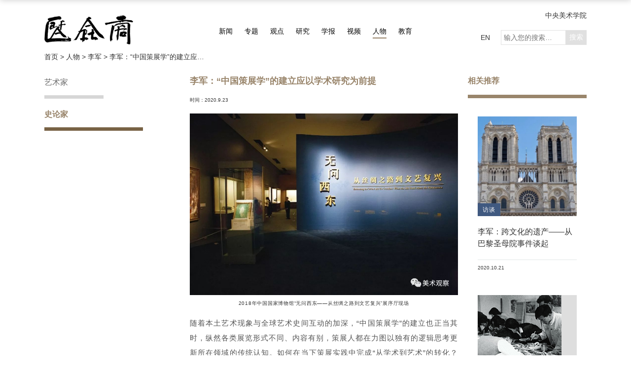

--- FILE ---
content_type: text/html; charset=utf-8
request_url: https://cafa.com.cn/cn/figures/article/details/8329586
body_size: 42418
content:

<!DOCTYPE html>
<html lang="zh" dir="ltr">
<head>
    <meta http-equiv="Content-Type" content="text/html; charset=utf-8" />

    <meta http-equiv="X-UA-Compatible" content="IE=edge,chrome=1">
    <meta name="viewport" content="width=device-width, initial-scale=1, minimum-scale=1, maximum-scale=1">
    <meta http-equiv="title" content="中央美术学院艺术资讯网" />
<meta name="keywords" content="中央美术学院，艺术，资讯，艺讯网" />
<meta name="description" content="中央美术学院艺术资讯网充分运用前沿学术眼光，传承艺术经典，促进当代艺术创作，关注美术教育及研究现状。内容涉及艺术新闻、艺术家、艺术事件、艺术空间、博物馆和美术馆、设计和建筑等各方面的深度报导，并提供实时视频讲演和大量的艺术合作机会。 " />
    <title>
李军：“中国策展学”的建立应以学术研究为前提 - 人物 -         中央美术学院艺术资讯网-CAFA Art Info
    </title>
    <link rel="stylesheet" href="/content/css/rest.css">
    <link rel="stylesheet" href="/content/css/cn/global.css?20200915">
    <link rel="stylesheet" href="/content/css/cn/response.css">
    <link rel="stylesheet" href="/content/css/color.css">
    <link rel="stylesheet" href="/content/css/swiper.min.css">
    <link rel="stylesheet" href="/content/css/fancybox.min.css">
    <style>
        .tab-link-curators { display: none !important }
    </style>
    
    <!-- <script type="text/javascript" src="//cdn.webfont.youziku.com/wwwroot/js/wf/youziku.api.min.js"></script>
    <script type="text/javascript">
       $youziku.load("body", "8efed7dce4564276946ac9814fc5a617", "Source-Han-Normal");
       $youziku.draw();
    </script> -->
</head>
<body class="rw-page">

    
    

    <div class="header">
        <div class="container container-lg clearfix">
            <div class="logo">
                <a href="/" class="logo">
                    <img class="cnlogo" src="/content/images/logo.png" alt="">
                </a>
            </div>
            <nav class="header-nav clearfix">
                <a href="/cn/news" class="xw">新闻</a>
                <a href="/cn/special_topics" class="zt">专题</a>
                <a href="/cn/opinions/regular_column" class="gd">观点</a>
                <a href="/cn/research" class="yj">研究</a>
                <a href="/cn/academic_journals" class="xb">学报</a>
                <a href="/cn/video" class="sp">视频</a>
                <a href="/cn/figures/artists" class="rw ac">人物</a>
                <a href="/cn/education" class="jy">教育</a>
            </nav>
            <div class="header-more">
                <a href="http://www.cafa.edu.cn" class="home">中央美术学院</a>
                <div class="clearfix">
                    <a href="/en/">EN</a>
                    <form class="search-from" action="/cn/search" method="get">
                        <input type="search" name="key" required class="search" placeholder="输入您的搜索…" maxlength="18"><input type="submit" value="搜索" class="search-btn">
                    </form>
                </div>
            </div>
        </div>
    </div>
    <div class="scroll-header">
        <div class="container container-lg clearfix">
            <a href="/" class="logo left"><img src="/content/images/caifulogo.png" alt=""></a>
            <nav class="header-nav clearfix">
                <a href="/cn/news" class="xw">新闻</a>
                <a href="/cn/special_topics" class="zt">专题</a>
                <a href="/cn/opinions/regular_column" class="gd">观点</a>
                <a href="/cn/research" class="yj">研究</a>
                <a href="/cn/academic_journals" class="xb">学报</a>
                <a href="/cn/video" class="sp">视频</a>
                <a href="/cn/figures/artists" class="rw ac">人物</a>
                <a href="/cn/education" class="jy">教育</a>
            </nav>
            <div class="header-more">
                <div class="clearfix">
                    <a href="/en/">EN</a>
                    <form class="search-from" action="/cn/search" method="get">
                        <input type="search" name="key" required class="search" placeholder="输入您的搜索…" maxlength="18"><input type="submit" value="搜索" class="search-btn">
                    </form>
                </div>
            </div>
        </div>
    </div>

    
    
    <div class="container container-lg">
        <div class="indexing-wrap">
            <div class="indexing-box">
                <a href="/">首页&nbsp;&gt;&nbsp;</a>
                <a href="/cn/figures/artists">人物&nbsp;&gt;&nbsp;</a>
                <a href="/cn/figures/historians/details/8110565">
                    李军&nbsp;&gt;&nbsp;
                </a>
                <a>李军：“中国策展学”的建立应以学术研究为前提</a>
            </div>
        </div>
    </div>


    
    

    
    

    <div class="main">
        

<div class="container main-slidebar container-lg clearfix">
        <div class="m-grup-slidebar">
            <div class="fixed-off">
                    <a href="/cn/figures/artists" class="tab-link-artists">
                        艺术家
                    </a>
                    <a href="/cn/figures/historians" class="tab-link-historians ac">
                        史论家
                    </a>
                    <a href="/cn/figures/curators" class="tab-link-curators">
                        策展人
                    </a>
            </div>
        </div>
    <div class="m-page m-grup-s m-grup-t container-lg clearfix">
        
<div class="m-main left">
    <h2 class="m-main-title">
        李军：“中国策展学”的建立应以学术研究为前提
    </h2>
    <p class="date">
                                    <span>
                时间：<span>


2020.9.23
</span>
            </span>
    </p>
    <div class="m-main-content">
                <p style="text-align: center;"><img src="/Uploads/UEditor/image/202009/6373647633361914066816108.jpg" title="1、2018年中国国家博物馆“无问西东——从丝绸之路到文艺复兴”展序厅现场.jpg" alt="1、2018年中国国家博物馆“无问西东——从丝绸之路到文艺复兴”展序厅现场.jpg"/><span style="font-size: 10px;">2018年中国国家博物馆“无问西东——从丝绸之路到文艺复兴”展序厅现场</span></p><p>随着本土艺术现象与全球艺术史间互动的加深，“中国策展学”的建立也正当其时，纵然各类展览形式不同、内容有别，策展人都在力图以独有的逻辑思考更新所在领域的传统认知。如何在当下策展实践中完成“从学术到艺术”的转化？又如何借助学术成果实现“从研究到应用”的理想？近期《美术观察》聚焦“中国策展学，如何建立？”主题，特别邀请中央美术学院人文学院院长李军教授，结合近年来的个人策展实践，针对“中国策展学”建立的制度、文化和技术层面做出具体阐释，并借助“联合策展”的跨领域合作机制，为中国“研究性展览”的自主策划建构一个更为广阔的全球视野。</p><p style="text-align: center;"><strong>中国策展新视野：“联合策展”的多领域合作</strong></p><p><strong>刘爽（《美术观察》特约记者、中央美术学院博士研究生）：随着近年来国内艺术展览的日益活跃，策展人的专业化视角和思路得到极大突显。以您近年来的策展实践来看，“中国策展学”的建立还需要哪些文化、制度或技术上的支持？</strong></p><p><strong>李军（中央美术学院人文学院院长）：</strong>从国内策展领域的现状来看，首先，博物馆等文化机构与大学教授、专业学者“联合策展”的跨领域合作需要进一步制度化。这种过程是一种强强联合，有影响力的展览离不开研究者的学术视野，策展方案的真正落地则需要馆方人员的专业经验。对此，中国国家博物馆、广东省博物馆、湖南省博物馆等都在进行相关尝试，但这种合作机制尚未完全成型。正如文化遗产保护是人类共同的事业，物质文化展示同样需要集思广益，充分利用全社会的力量和智慧。第二，“从研究到应用、从学术到艺术”的策展理念和展陈方式方兴未艾，并且能够在社会各界产生极大吸引力和影响力。因此，在大学教育或博物馆学专业层面，应有更多的此类课题和研究实践，甚至可以在教学中开设相关课程，以此强化对艺术经典的现代阐释；通过与博物馆建立有机联系，大学也能够培养出真正适应社会需求的策展人才，“中国策展学”的建立与发展也才能落到实处，使未来的展览策划既不依靠包装，亦非发自空想。真正以学术研究为前提，中国的策展事业将会发展得更加兴旺和发达。</p><p><strong>刘爽：长期以来，“策展在中国”已经形成较为本土化的策划理念和展示模式，在这种创新性的“联合策展”机制中，策展人的重要作用与能动性体现在哪些方面？</strong></p><p><strong>李军：</strong>在中国，“策展”往往指的是两件事：首先是在当代艺术领域由批评家策划主题、艺术家提供作品完成的展览，另一类则是由博物馆相关研究人员(即curator)策划的传统展示，后者又可分为按艺术史发展线索展示、涵盖重要馆藏的“基本陈列”，以及持续更新的“临时展览”，如艺术家专题展、国际艺术品收藏展等，它们作为博物馆定期生产的文化产品，为社会公众展现出最新的艺术视野。正是在后一类展览中，策展人的重要性得到极大突显。这些各领域专家，或是博物馆学者，或是艺术史学者、大学教授等，能够借助自身的理论研究、对学术动态的掌握以及独到的艺术视角，在一个中心主题之下整合全球范围内的馆藏资源，对公众耳熟能详的艺术经典做出新的阐释，从而突破展品的简单陈列，真正以学术为先导，揭示出特定时期不为人知的鲜活历史，使展览在社会范围内引起广泛反响。</p><p><strong>刘爽：对于具有全球视野的艺术展览，国内与国外艺术机构的合作形式有哪些？</strong></p><p><strong>李军：</strong>近年来中外合作的展览越来越多，但大多仍属于“引进式”的展览，即将国外博物馆的专题收藏在国内重要博物馆间做巡回展示，如意大利都灵埃及博物馆的“古埃及文物特展”、英国大英博物馆的“大英博物馆100件文物中的世界史”以及仍在进行的“阿富汗国家博物馆藏珍宝展”等，由于相对确定的主题和内容，这些展览的国内合作方基本无需主动策展，而这种合作形式也日益成为现今临时展览的常态。与此同时，近年来还产生了由中方主动策展的新现象，并且具有稳步发展的趋势，如中国国家博物馆联合12个国家博物馆共同举办的“殊方共享——丝绸之路国家博物馆文物精品展”、中国国家博物馆举办的“大美亚细亚——亚洲文明展”等。然而，由于相关藏品依旧经过外方博物馆的事先选择，这类展览在严格意义上并未完全实现自主策展。另外有一类展览以具体学术研究为依托，经过长期的筹备工作向全球征集展品，通过“联合策展”的合作方式呈现出独立策划国际大型展览的新面貌，我曾在2018年与湖南省博物馆合作的“在最遥远的地方寻找故乡：13—16世纪中国与意大利的跨文化交流”，以及同年6月再次在中国国家博物馆推出的“无问西东——从丝绸之路到文艺复兴”展，就在这方面做了一些新的尝试。</p><p style="text-align: center;"><img src="/Uploads/UEditor/image/202009/6373647648768652347817316.jpg" title="2、2018年湖南省博物馆“在最遥远的地方寻找故乡——13-16世纪中国与意大利的跨文化交流”展序厅现场.jpg" alt="2、2018年湖南省博物馆“在最遥远的地方寻找故乡——13-16世纪中国与意大利的跨文化交流”展序厅现场.jpg"/><span style="font-size: 10px;">2018年湖南省博物馆“在最遥远的地方寻找故乡——13-16世纪中国与意大利的跨文化交流”展序厅现场</span></p><p style="text-align: center;"><strong>中国策展学的本土立场</strong></p><p><strong>刘爽：正如艺术研究需要“走出编译状态”一样，中国策展学的建立同样需要跳出西方方法论的桎梏。自主策展如何才能在国际化理念的基础上，使展览具有更为真切的中国特色？</strong></p><p><strong>李军：</strong>虽然中国和西方语境下的展览各有所长，但总有一些话题的“起点”源自中国，如东西交流的大动脉“丝绸之路”，自汉唐起就拓展至位于欧亚大陆另一端的罗马帝国，并在此后一直延伸到大西洋西岸。这条与中国紧密相关的经济、文化交流动脉，本应在历史研究中深入本土语境、体现中国立场，但今日为人们所熟知的“丝绸之路”（Die&nbsp;Seidenstrasse）却是由欧洲人命名的，他们沿着帝国主义殖民扩张的脚步，不断开展对远东文物古迹的考古与发掘，逐渐形成了以西方学界为主导的话语体系，将欧亚大陆两端的交流互动视作西方文化的一种东扩，从而扭曲了丝绸之路的真实历史形态。而在欧亚大陆的另一端，以天朝大国自居的固有观念同样限制了中国对域外世界的主动探索，虽然“郑和下西洋”的航线在明初已经延伸至红海东岸，甚至可能已经绕过非洲南端，却因为万方来朝的“朝贡”体制，对世界的认知始终无法突破亚洲的地理疆域，更难以了解本土思想、文化、技艺在西方近代世界形成过程中的巨大作用。正如人类的早期迁徙、基因的交换传递一样，交往永远早于封闭，今日我们能够与国际学者在同一平台研究特定时期艺术现象间的“流动”，实际上是回归了历史中物质文化交流的“混杂”常态。</p><p><strong>刘爽：中国策展学的建立离不开与博物馆和美术馆的紧密合作，面对中国历史中丰富的文物收藏传统，如何才能使研究中碎片式的信息来源在博物馆的空间陈列中形成连续叙事，从而利用视觉艺术的直观代替理论化的文字表述，呈现中国的美术史研究成果？</strong></p><p><strong>李军：</strong>“物”的流动背后是“人”的往来，为什么在威尼斯的圣马可教堂中会存有一件中国德化窑的瓷器？14世纪意大利绘画中的圣母又为何身穿饰有东方纹样的丝绸？通过揭示这些艺术现象间的联系，并从物质文化角度思考问题，就能够在“物与物”的影响中呈现出一个“人与人”的故事。虽然威尼斯圣马可教堂中的“马可·波罗罐”是否由马可·波罗本人带回并无定论，毕竟在各类文献中罕有提及，但在马可·波罗生活的13世纪，大量有史可考的意大利人已经来到中国，他们都是一个个“马可·波罗”，像《马可·波罗游记》一样反映了那个时代欧亚大陆间的交流往来。这些“人”所携带的“物”——丝绸、卷轴画、地图、瓷器等——如何影响了西方当地的思想文化发展、物质文化生产，才是一个交流展应该讲述的“故事”。</p><p><strong>刘爽：中国有着悠久的跨文化交流的历史，在针对这种长时段、跨文化的展览中，如何建立起具有中国特色的展览叙事语言？</strong></p><p><strong>李军：</strong>跨文化交流的背后是一个宏大的历史框架，它来自20世纪下半叶学术研究所揭示出的欧亚一体性，强调多种文化的交融共生，而非单一文化的简单扩散。在中国历史上至少存在三个东西交流的高峰，它始于青铜时代的早期往来，并在汉唐迎来第一个高峰；随着蒙元帝国的建立，欧亚大陆真正实现了海陆“丝路”的全面贯通，以至于此后崛起的大明王朝依然能够在其建立的交流框架之下再创历史，这是第二个高峰；再以后，迎接我们的是整个欧洲的崛起，从跨国贸易的意大利，到执着探索的葡萄牙和西班牙，再到航海立国的荷兰、掀起殖民浪潮的英国，一个纵贯欧亚的宏大物质、文化交换体系在近代世界逐渐形成，这是第三个高峰。而在具体展览策划中，我们需要在上述宏观视野中找到微观叙事，在器物与器物中、图像与图像间发现连接点，我们可以借此在展览之初提出问题，并在各个单元提供更为确切的图像联系，如庞贝壁画中身披丝绸的“花神芙洛拉”与马王堆出土的丝绸真品、龙泉窑陶瓷与欧洲同期仿制品等等，借助图像链条呈现历史线索，并在艺术现象中融入诗意叙述，从而使专业学者能够从中得到助益，普通观众同样可以收获满足。用审美的感性解读历史的理性，也是我同时应用在中央美术学院教学中的“从学术到艺术”理念。</p><p style="text-align: center;"><img src="/Uploads/UEditor/image/202009/6373647650222753901327907.jpg" title="3、2018年中国国家博物馆“无问西东——从丝绸之路到文艺复兴”展第一单元“大漠之舟”现场.jpg" alt="3、2018年中国国家博物馆“无问西东——从丝绸之路到文艺复兴”展第一单元“大漠之舟”现场.jpg"/><span style="font-size: 10px;">2018年中国国家博物馆“无问西东——从丝绸之路到文艺复兴”展第一单元“大漠之舟”现场</span></p><p style="text-align: center;"><strong>“从研究到应用”：面向公众的中国策展学</strong></p><p><strong>刘爽：在“联合策展”的全球视野下，策展人的学术高度、史学功底成为研究性展览的重要前提，您认为当下我国的博物馆策展团队存在哪些问题？在“从研究到应用”的实现过程中，有哪些具体的举措可以帮助我们更好地面向公众？</strong></p><p><strong>李军：</strong>国内博物馆中的策展团队常常追求稳妥，一般选定较为可靠、争议较少的文物进行展示，但学术领域从来没有盖棺论定的事情。以我在专业领域研究、工作几十年的经历来看，学术的自由恰恰体现在结论的开放性，也能够使展览向观者提出问题，这种以开放性结论引起社会话题的做法，正是法国启蒙运动为近代社会带来的思想启迪，也是今日博物馆应该具备的社会价值。与此同时，展览的前期筹备工作还需要通过缜密的设计，在具体展示中考虑社会公众的感官体验与知识诉求，如在展览中利用展品“图解”呈现动态的观看方式，或添加具体形象解释古代文本等等，这些细节考虑都使展览在文物展示之外，形成一种诗意的、可体验的层面，从而为当今策展学、策展人制度的建立和完善提供一定的借鉴作用。</p><p><strong>刘爽：除了在细节上通过引人入胜的设计引导观看，在整体展示中是不是也应用了您在研究中提到的“可视的艺术史”理念，借助自主策展的灵活视野实现对传统展陈模式的一种突破？</strong></p><p><strong>李军：</strong>没错，正如艺术史的发展线索能用“可视的”空间关系加以呈现，一个宏大的背景叙事也需要借助微观的证据链条来揭示，甚至通过诗意的叙述来表达，从而使展览主题在这一过程中变得“可视化”。这种尝试已经得到业内专业展评人的高度肯定，但同时满足普通观众和专业学者的观展诉求，我认为有很大的难度，挑战也更大。正如吴冠中自称笔下创作追求的是“群众鼓掌，专家点头”，艺术品展示也是一样，内行看门道，外行看热闹，两类诉求都是展览力图实现的重要效果——研究者们可以从历史真实中获得启示，一般公众也能够借助视觉化的历史链条、与展品的图像互动获得有趣的文化体验。虽然影像技术的运用对于实现展览效果愈发重要，当下观众也确实对此更为偏爱，但“物”永远是文物展览的展示核心，也永远最具魅力。如果用声光电影等技术取代实物的细节展示，甚至导致多媒体装置与主题展示脱节，展览本身也就变成一个虚拟体验，唯有两者在空间叙事中达到平衡，研究性展览才能真正展现出一条“可视的艺术史”脉络。“联合策展”的创新机制是中国策展获取本土话语权的重要契机，更是学术展览实现“自主策划”历史转型的制度前提。正如“中国策展学”的建立离不开灵活开放的合作理念、与国际机构的紧密联系以及策展人的敏锐视角，“策展人制度”的发展也需要通过收藏与学术机构合作关系的建立，实现艺术、学术资源的共享，展现本土、域外文化的平等互动。在“联合策展”的全球视野下，“从学术到艺术”的过程回应了从被动探索到主动开放的历史，“从研究到展示”的理想亦是从专业领域拓展至广阔社会的趋向。一条“可视的艺术史”脉络来自于研究性的理性思维和诗一般的感性目光，一个专业化策展学的建立也需要坚实的学术基础和合作的力量。</p><p style="text-align: right;"><span style="font-size: 10px;">（本文由录音整理，经李军审阅）<br/>（本文原载《美术观察》2019年第8期，经作者授权发布）</span></p>
    </div>
</div>
            <div class="m-slidebar left">
                <h2 class="recommend">相关推荐</h2>
                    <a class="m-grup-item" href="/cn/figures/article/details/8329674">
                        <div class="m-grup-item-in">
                            <div class="pic">
                                <img src="/Uploads/Source/Thumbnail/202010/20201021110539_1865.jpg" alt="">
                                <span class="bq-span bq-xw">访谈</span>
                            </div>
                            <div class="title">
                                <h2>李军：跨文化的遗产——从巴黎圣母院事件谈起</h2>
                            </div>
                            <div class="date">
                                <p>
                                    <span class="date-">


2020.10.21
</span>
                                </p>
                            </div>
                        </div>
                    </a>
                    <a class="m-grup-item" href="/cn/figures/article/details/8319488">
                        <div class="m-grup-item-in">
                            <div class="pic">
                                <img src="/Uploads/History/news/images/201449202020.jpg" alt="">
                                <span class="bq-span bq-xw">访谈</span>
                            </div>
                            <div class="title">
                                <h2>张鹏：与附中几位老教师座谈综述</h2>
                            </div>
                            <div class="date">
                                <p>
                                    <span class="date-">


2014.4.9
</span>
                                </p>
                            </div>
                        </div>
                    </a>
            </div>
    </div>
</div>
    </div>
    <a href="javascript:;" class="to-top"></a>
    <div class="footer">
        <div class="footer-inner">
            <div class="container container-lg">
                <div class="footer-title clearfix">
                    <span class="left"><a href="/"><img src="/content/images/footer-logo.png" alt="首页"></a></span>
                    <span class="right"><img src="/content/images/text.png" alt=""></span>
                </div>
                <div class="footer-linklogo clearfix">
                    <ul class="left">
                                <li>
                                    <a href="https://www.metmuseum.org/" target="_blank" title="大都会艺术博物馆">
                                        <img src="/Uploads/Source/Image/201909/20190903145720_5779.png" alt="大都会艺术博物馆">
                                    </a>
                                </li>
                                <li>
                                    <a href="https://www.britishmuseum.org/" target="_blank" title="大英博物馆">
                                        <img src="/Uploads/Source/Image/201909/20190903145823_9998.png" alt="大英博物馆">
                                    </a>
                                </li>
                                <li>
                                    <a href="https://www.nyfa.org/" target="_blank" title="纽约艺术基金会">
                                        <img src="/Uploads/Source/Image/201909/20190903145837_1121.png" alt="纽约艺术基金会">
                                    </a>
                                </li>
                                <li>
                                    <a href="http://www.centrepompidou.fr/" target="_blank" title="蓬皮杜艺术中心">
                                        <img src="/Uploads/Source/Image/201909/20190903145847_4734.png" alt="蓬皮杜艺术中心">
                                    </a>
                                </li>
                                <li>
                                    <a href="https://www.tate.org.uk/" target="_blank" title="泰特美术馆">
                                        <img src="/Uploads/Source/Image/201909/20190903145902_1004.png" alt="泰特美术馆">
                                    </a>
                                </li>
                                <li>
                                    <a href="https://www.vam.ac.uk/" target="_blank" title="维多利亚与艾伯特博物馆">
                                        <img src="/Uploads/Source/Image/201909/20190903145915_2029.png" alt="维多利亚与艾伯特博物馆">
                                    </a>
                                </li>
                                <li>
                                    <a href="https://www.cafamuseum.org/" target="_blank" title="中央美术学院美术馆">
                                        <img src="/Uploads/Source/Image/201909/20190903145928_5066.png" alt="中央美术学院美术馆">
                                    </a>
                                </li>
                                <li>
                                    <a href="" target="_blank" title="美术馆">
                                        <img src="/Uploads/Source/Image/201909/20190903145939_3592.png" alt="美术馆">
                                    </a>
                                </li>
                                <li>
                                    <a href="https://mitmuseum.mit.edu/" target="_blank" title="美国麻省理工博物馆">
                                        <img src="/Uploads/Source/Image/201909/20190903145948_9471.png" alt="美国麻省理工博物馆">
                                    </a>
                                </li>
                                <li>
                                    <a href="https://www.harvardartmuseums.org/" target="_blank" title="哈佛艺术博物馆">
                                        <img src="/Uploads/Source/Image/201909/20190903150004_1463.png" alt="哈佛艺术博物馆">
                                    </a>
                                </li>
                                <li>
                                    <a href="https://www.whitney.org/" target="_blank" title="惠特尼美术馆">
                                        <img src="/Uploads/Source/Image/201909/20190903150011_7996.png" alt="惠特尼美术馆">
                                    </a>
                                </li>
                                <li>
                                    <a href="https://www.royalacademy.org.uk/" target="_blank" title="英国皇家美术院">
                                        <img src="/Uploads/Source/Image/201909/20190903150023_2684.png" alt="英国皇家美术院">
                                    </a>
                                </li>
                                <li>
                                    <a href="https://www.palaisdetokyo.com/" target="_blank" title="东京宫">
                                        <img src="/Uploads/Source/Image/201909/20190903150037_7088.png" alt="东京宫">
                                    </a>
                                </li>
                                <li>
                                    <a href="https://www.louvre.fr/zh/" target="_blank" title="卢浮宫">
                                        <img src="/Uploads/Source/Image/201909/20190903150048_6971.png" alt="卢浮宫">
                                    </a>
                                </li>
                                <li>
                                    <a href="http://www.namoc.org/" target="_blank" title="中国美术馆">
                                        <img src="/Uploads/Source/Image/201909/20190903150056_5311.png" alt="中国美术馆">
                                    </a>
                                </li>
                                <li>
                                    <a href="https://www.contemporaryartscenter.org/" target="_blank" title="当代艺术中心">
                                        <img src="/Uploads/Source/Image/201909/20190903150107_7410.png" alt="当代艺术中心">
                                    </a>
                                </li>
                                <li>
                                    <a href="https://www.mot-art-museum.jp/" target="_blank" title="东京都现代美术馆">
                                        <img src="/Uploads/Source/Image/201909/20190903150113_8357.png" alt="东京都现代美术馆">
                                    </a>
                                </li>
                                <li>
                                    <a href="https://www.moma.org/" target="_blank" title="现代艺术博物馆">
                                        <img src="/Uploads/Source/Image/201909/20190903150124_3240.png" alt="现代艺术博物馆">
                                    </a>
                                </li>
                    </ul>
                    <div class="right ewm">
                        <span><img src="/content/images/erweima01.png" alt="艺讯网二维码"></span>
                        <span><img src="/content/images/erweima02.png" alt="中央美术学院二维码"></span>
                    </div>
                </div>
                <!-- footer-linklogo -->
                <div class="footer-linkmap">
                    <div class="inner">
                        <ul class="link-item">
                            <li> <a href="/cn/news" title="新闻" class="title">新闻</a> </li>
                                    <li>
                                        <a href="/cn/news/class/7" title="展览">
                                            展览
                                        </a>
                                    </li>
                                    <li>
                                        <a href="/cn/news/class/6" title="讲座">
                                            讲座
                                        </a>
                                    </li>
                                    <li>
                                        <a href="/cn/news/class/5" title="资讯">
                                            资讯
                                        </a>
                                    </li>
                                    <li>
                                        <a href="/cn/news/class/4" title="国际">
                                            国际
                                        </a>
                                    </li>
                                    <li>
                                        <a href="/cn/news/class/3" title="推荐">
                                            推荐
                                        </a>
                                    </li>
                        </ul>
                        <ul class="link-item">
                            <li> <a href="/cn/special_topics" title="专题" class="title">专题</a> </li>
                        </ul>
                        <ul class="link-item">
                            <li> <a href="/cn/opinions/regular_column" title="观点" class="title">观点</a> </li>
                            <li> <a href="/cn/opinions/regular_column" title="专栏">专栏</a> </li>
                        </ul>
                        <ul class="link-item">
                            <li> <a href="/cn/research" title="研究" class="title">研究</a> </li>
                                    <li>
                                        <a href="/cn/research/class/21" title="论文">
                                            论文
                                        </a>
                                    </li>
                                    <li>
                                        <a href="/cn/research/class/20" title="读书">
                                            读书
                                        </a>
                                    </li>
                        </ul>
                        <ul class="link-item">
                            <li> <a href="/cn/academic_journals" title="学报" class="title">学报</a> </li>
                                    <li>
                                        <a href="/cn/academic_journals/art_research" title="美术研究">
                                            美术研究
                                        </a>
                                    </li>
                                    <li>
                                        <a href="/cn/academic_journals/world_art" title="世界美术">
                                            世界美术
                                        </a>
                                    </li>
                        </ul>
                        <ul class="link-item">
                            <li> <a href="/cn/video" title="视频" class="title">视频</a> </li>
                                    <li>
                                        <a href="/cn/video/class/5210996" title="洞见ART">
                                            洞见ART
                                        </a>
                                    </li>
                                    <li>
                                        <a href="/cn/video/class/15" title="讲座">
                                            讲座
                                        </a>
                                    </li>
                                    <li>
                                        <a href="/cn/video/class/14" title="研讨">
                                            研讨
                                        </a>
                                    </li>
                                    <li>
                                        <a href="/cn/video/class/13" title="现场">
                                            现场
                                        </a>
                                    </li>
                                    <li>
                                        <a href="/cn/video/class/12" title="对话">
                                            对话
                                        </a>
                                    </li>
                                    <li>
                                        <a href="/cn/video/class/11" title="纪录">
                                            纪录
                                        </a>
                                    </li>
                        </ul>
                        <ul class="link-item">
                            <li> <a href="/cn/figures/artists" title="人物" class="title">人物</a> </li>
                                    <li class="tab-link-artists">
                                        <a href="/cn/figures/artists" title="艺术家">
                                            艺术家
                                        </a>
                                    </li>
                                    <li class="tab-link-historians">
                                        <a href="/cn/figures/historians" title="史论家">
                                            史论家
                                        </a>
                                    </li>
                                    <li class="tab-link-curators">
                                        <a href="/cn/figures/curators" title="策展人">
                                            策展人
                                        </a>
                                    </li>
                        </ul>
                        <ul class="link-item">
                            <li> <a href="/cn/education" title="教育" class="title">教育</a> </li>
                                    <li>
                                        <a href="/cn/education/class/10" title="动态">
                                            动态
                                        </a>
                                    </li>
                                    <li>
                                        <a href="/cn/education/class/9" title="课程">
                                            课程
                                        </a>
                                    </li>
                                    <li>
                                        <a href="/cn/education/class/8" title="理论">
                                            理论
                                        </a>
                                    </li>
                                    <li>
                                        <a href="/cn/education/class/35" title="空间">
                                            空间
                                        </a>
                                    </li>
                        </ul>
                    </div>
                </div>
                <!-- footer-menu -->
                <div class="footer-menu clearfix">
                    <a href="/cn/recuitment">人才招聘</a>
                    <a href="/cn/copyright_statement">版权说明</a>
                    <a href="/cn/about_us">关于我们</a>
                    <a href="/cn/advertisements">广告业务</a>
                    <a href="/cn/disclaimer">免责声明</a>
                    <a href="/cn/contact_us">联系我们</a>
                    <a href="https://www.facebook.com/CAFAArtInfo" target="_blank" class="right facebook">Facebook</a>
                    <a href="https://twitter.com/cafaartinfo" target="_blank" class="right twitter">Twitter</a>
                </div>
                <div class="footer-copyright">
                    <p>版权所有&nbsp;<span>2008-2026</span>&nbsp;中央美术学院&nbsp;Copyright&nbsp;©&nbsp;2008-2026&nbsp;CAFA.com.cn.&nbsp;All&nbsp;rights&nbsp;reserved.&nbsp;<span><a href="https://beian.miit.gov.cn" target="_blank">京ICP备17072388号-3</a></span>&emsp;&emsp;<a href="http://www.noyau.cn" target="_blank">设计：noyau.design</a></p>
                </div>
            </div>
        </div>
    </div>

    <script type="text/javascript" src="/content/js/jquery/jquery-3.3.1.min.js"></script>
    <script type="text/javascript" src="/content/js/plugins/masonry-docs.min.js"></script>
    <script type="text/javascript" src="/content/js/plugins/swiper.min.js"></script>
    <script type="text/javascript" src="/content/js/plugins/blazy.min.js"></script>
    <script type="text/javascript" src="/content/js/plugins/dotdotdot.js"></script>
    <script type="text/javascript" src="/content/js/plugins/fancybox.min.js"></script>
    <script type="text/javascript" src="/content/js/plugins/toTop.js"></script>
    <script type="text/javascript" src="/content/js/common.js?20200831"></script>
    
    <div class="hide">
        <script type="text/javascript" src="https://s23.cnzz.com/z_stat.php?id=1276116154&web_id=1276116154"></script>
<script type="text/javascript">var cnzz_protocol = (("https:" == document.location.protocol) ? " https://" : " http://");document.write(unescape("%3Cspan id='cnzz_stat_icon_5435514'%3E%3C/span%3E%3Cscript src='" + cnzz_protocol + "s4.cnzz.com/stat.php%3Fid%3D5435514%26show%3Dpic' type='text/javascript'%3E%3C/script%3E"));</script>

<script>
var _hmt = _hmt || [];
(function() {
  var hm = document.createElement("script");
  hm.src = "https://hm.baidu.com/hm.js?baf5bb5617f6ad5485b77b1f3f91cba4";
  var s = document.getElementsByTagName("script")[0]; 
  s.parentNode.insertBefore(hm, s);
})();
</script>

    </div>
</body>
</html>


--- FILE ---
content_type: text/css
request_url: https://cafa.com.cn/content/css/cn/global.css?20200915
body_size: 26017
content:
@charset "UTF-8";
@font-face { font-family: 'fangzheng'; src: url("../../font/fangzheng.ttf"); }
.container { margin: 0 auto; padding: 0; position: relative; width: 1360px; }
.header { padding-top: 15px; padding-bottom: 15px; background: #fff; }

    .header .logo { position: relative; float: left; }

        .header .logo a { height: 90px; width: 240px; }

        .header .logo img { position: absolute; height: auto; width: 100%; }

.header-nav { position: absolute; top: 0; left: 50%; transform: translateX(-50%); padding-top: 34px; }

    .header-nav a { margin: 12px 16px; line-height: 34px; height: 34px; font-size: 16px; border-bottom: 2px solid transparent; color: #000; position: relative; }

        .header-nav a::after { content: ""; position: absolute; z-index: 1; bottom: 0; left: 50%; right: 50%; height: 2px; width: 0; -webkit-transition: all .3s; transition: all .3s; }

        .header-nav a.ac::after,
        .header-nav a:hover::after { left: 0; right: 0; width: 100%; }

.header-more { float: right; text-align: right; }

    .header-more .home { line-height: 32px; height: 32px; }

    .header-more > div { margin-top: 12px; }

        .header-more > div a { line-height: 34px; float: left; }

    .header-more form { float: left; display: inline-block; margin-left: 22px; margin-top: 2px; }

        .header-more form .search { margin-right: 0; padding: 0 5px; border: 1px #e0e0e0 solid; font-size: 14px; line-height: 28px; height: 28px; width: 150px; }

            .header-more form .search:focus { border-color: #99856b; }

        .header-more form .search-btn { background: #e0e0e0; line-height: 30px; height: 30px; width: 42px; color: #fff; cursor: pointer; }

    .header-more .search-from:hover .search { border-color: #99856b !important; }

    .header-more .search-from:hover .search-btn { background: #99856b !important; }

.scroll-header { position: fixed; top: -80px; left: 0; right: 0; padding: 20px 0; background: #fff; min-width: 1000px; -webkit-box-shadow: 0 6px 12px rgba(0, 0, 0, 0.2); box-shadow: 0 6px 12px rgba(0, 0, 0, 0.2); z-index: 9999; -webkit-transition: all .3s; transition: all .3s; }

    .scroll-header .logo,
    .scroll-header .logo img { width: 275px; height: auto; }

    .scroll-header .header-nav { padding-top: 0; }

        .scroll-header .header-nav a { margin: 0 16px; }

    .scroll-header .header-more > div { margin-top: 0; }

.floatdiv { position: fixed; top: 50%; left: 50%; margin-top: -168px; margin-left: -740px; width: 36px; z-index: 1000; }
    .floatdiv .floatdiv-in { position: relative; }
        .floatdiv .floatdiv-in .grup { position: relative; }
            .floatdiv .floatdiv-in .grup .ysj, .floatdiv .floatdiv-in .grup .slj { padding: 40px 10px 63px 10px; display: inline-block; border-bottom: 1px solid transparent; color: #fff; font-size: 16px; font-weight: bold; letter-spacing: 0.3em; line-height: 13pt; -ms-writing-mode: tb-rl; writing-mode: tb-rl; -webkit-writing-mode: vertical-rl; writing-mode: vertical-rl; -webkit-transition: all .3s; transition: all .3s; background: #99856B url(../../images/more.png) no-repeat; background-position-x: center; background-position-y: 135px; }

.showdiv { display: none; position: absolute; top: 0; left: 37px; padding: 20px; background: #eee; height: 500px; width: 800px; overflow-y: auto; }
    .showdiv .abcgrup { margin-bottom: 30px; width: 60px; }
        .showdiv .abcgrup li h5 { font-size: 30px; font-family: fangzheng,'fangzheng'; padding-top: 10px; padding-bottom: 10px; border-bottom: 7px #d6d6d6 solid; }
        .showdiv .abcgrup li a { padding-top: 4px; padding-bottom: 4px; font-size: 13px; line-height: 20px; -webkit-transition: all .3s; transition: all .3s; }
            .showdiv .abcgrup li a:hover { color: #99856B; font-weight: bold; }
        .showdiv .abcgrup:hover li h5 { color: #99856B; border-bottom-color: #99856B; }

.c-color { background: #eee url(../../images/moreb.png) no-repeat !important; background-position-x: center !important; background-position-y: 135px !important; color: #99856B !important; }

.indexing-box { *zoom: 1; padding-bottom: 10px; font-size: 14px; }
    .indexing-box:after { content: "\200b"; height: 0; display: block; clear: both; visibility: hidden; font-size: 0; }
    .indexing-box * { float: left; word-spacing: normal; font-size: 14px; }
    .indexing-box a:last-child { max-width: 200px; white-space: nowrap; overflow: hidden; text-overflow: ellipsis; }

.main { min-height: 100%; padding-bottom: 534px; }

.pages { border-top: 1px solid #eaeaea; }

.banner { padding-top: 20px; }

@-webkit-keyframes bannermove {
    from { -webkit-transform: scale(1); transform: scale(1); }
    to { -webkit-transform: scale(1.03); transform: scale(1.02); }
}

@keyframes bannermove {
    from { -webkit-transform: scale(1); transform: scale(1); }
    to { -webkit-transform: scale(1.03); transform: scale(1.02); }
}

.banner .swiper-slide img { width: 100%; -webkit-animation: bannermove 5.4s ease infinite alternate; animation: bannermove 5.4s ease infinite alternate; }

.banner .swiper-pagination { bottom: 0 !important; right: 0 !important; display: flex; justify-content: flex-end; width: 300px !important; }

.banner .swiper-pagination-bullet { position: relative; float: left; margin: 0 !important; height: 6px; width: 60px; background: #996b5c; border-radius: 0; opacity: 1 !important; }

    .banner .swiper-pagination-bullet::before { display: none; content: ""; position: absolute; left: 0; top: -2px; height: 2px; width: 43px; background: #996b5c; }

    .banner .swiper-pagination-bullet:nth-child(2),
    .banner .swiper-pagination-bullet:nth-child(2)::before { background: #825476; }

    .banner .swiper-pagination-bullet:nth-child(3),
    .banner .swiper-pagination-bullet:nth-child(3)::before { background: #487778; }

    .banner .swiper-pagination-bullet:nth-child(4),
    .banner .swiper-pagination-bullet:nth-child(4)::before { background: #99856b; }

    .banner .swiper-pagination-bullet:nth-child(5),
    .banner .swiper-pagination-bullet:nth-child(5)::before { background: #405980; }

.banner .swiper-pagination-bullet-active::before { display: block; }

.banner-page { margin-bottom: 20px; }
    .banner-page a { display: block; overflow: hidden; }
        .banner-page a img { width: 100%; -webkit-transition: all .5s; transition: all .5s; }
            .banner-page a img:hover { -webkit-transform: scale(1.01); transform: scale(1.01); }
    .banner-page .container { position: relative; width: 1400px; }
        .banner-page .container .left { padding: 20px; width: 50%; }
            .banner-page .container .left img { width: 100%; }
            .banner-page .container .left .banner-t a { padding-top: 20px; padding-bottom: 15px; color: #666; font-size: 18px; font-weight: bold; line-height: 28px }
            .banner-page .container .left .banner-p { color: #888; font-size: 14px; line-height: 20px; letter-spacing: 0.1em; text-align: justify; }

.banner-figures .left { width: calc(50% - 40px) !important; }

.banner-p-f .banner-t a { font-size: 18px !important; }
.banner-p-f .banner-p { color: #999 !important; font-size: 12px !important; }
.banner-p-f .featurepic { position: absolute; right: 0; bottom: 20px; width: calc(50% - 20px); }
    .banner-p-f .featurepic a { display: inline-block; float: left; margin-right: 20px; width: calc(33.33% - 20px); }

.banner-page .bannerbook { float: right; width: 250px; }

.tg-column { padding-top: 30px; padding-bottom: 20px; }

    .tg-column a,
    .tg-column img { width: 100%; }

    .tg-column > div { width: 50%; }

.tg-left { padding-right: 20px; }

.tg-right { padding-left: 20px; }

    .tg-right .tg-mag { position: relative; float: left; width: calc(50% - 20px); }

    .tg-right .sjms { margin-left: 40px; }

    .tg-right .tg-mag:hover .tg-mg-box { -webkit-transition: all .1s; transition: all .1s; -webkit-transform: scale(1); transform: scale(1); }

    .tg-right .tg-mg-box { position: absolute; left: 0; bottom: 10px; width: 100%; z-index: 800; -webkit-transform: scale(0); transform: scale(0); }

    .tg-right .tg-mg-box-in { padding: 0 15%; }

        .tg-right .tg-mg-box-in a { padding: 10px; background: #fff; }

.m-grup { display: flex; flex-flow: wrap; margin: 0 -20px; }

    .m-grup img { width: 100%; }

.m-grup-item { float: left; width: 25%; }

/*.home .m-grup-item {
  height: 380px; }*/

.m-grup-item-in { position: relative; padding: 20px; padding-top: 27px; -webkit-transition: all .3s; transition: all .3s; }

    .m-grup-item-in:hover { background: #fff; -webkit-box-shadow: 0 4px 16px rgba(0, 0, 0, 0.2); box-shadow: 0 4px 16px rgba(0, 0, 0, 0.2); }

    .m-grup-item-in .pic-wrap { position: relative; }

    .m-grup-item-in .pic a { display: block; }

    .m-grup-item-in:hover .pic img { -webkit-transform: scale(1.05); transform: scale(1.05); }

.m-grup-item .title h2 { margin: 10px 0; font-size: 16px; height: 48px; line-height: 24px; overflow: hidden; }

.m-grup-item .date { padding-top: 8px; border-top: 1px solid #E2E7E6; color: #4A4A4A; font-size: 10px; line-height: 22px; }

.m-grup-item .pic { position: relative; overflow: hidden; }

    .m-grup-item .pic img { -webkit-transition: all 5s; transition: all 5s; }

.m-grup-item .date > * { color: #4A4A4A; font-size: 10px; }

.m-more { padding: 40px 0; text-align: center; }

.loading { padding: 40px 0; text-align: center; }
    .loading img { display: inline-block; }

.loadmore { background-color: #d6d6d6; -webkit-box-shadow: 0px 4px 2px 0px rgba(4, 0, 0, 0.1); box-shadow: 0px 4px 2px 0px rgba(4, 0, 0, 0.1); width: 300px; height: 48px; font-size: 14px; font-weight: bold; color: #000; text-align: center; line-height: 48px; margin: 0 auto; }

    .loadmore:hover { background: #000; color: #fff; -webkit-box-shadow: 0px 4px 2px 0px rgba(0, 0, 0, 0.1); box-shadow: 0px 4px 2px 0px rgba(0, 0, 0, 0.1); }

.m-grup-slidebar { float: left; width: 350px; padding: 8px 20px; margin-left: -20px; }
    .m-grup-slidebar .fixed-off { width: 310px; top: 80px; z-index: 100; }
    .m-grup-slidebar a { position: relative; display: block; margin-bottom: 5px; color: #6a6a6a; border-bottom: 7px solid transparent; font-size: 16px; line-height: 53px; }
        .m-grup-slidebar a::after { content: ""; position: absolute; bottom: -7px; left: 0; width: 200px; height: 7px; background: #d6d6d6; z-index: -1; }
        .m-grup-slidebar a:hover::after { background: #000; color: #000; }
        .m-grup-slidebar a.ac { border-bottom: 7px solid #000; font-weight: bold; }

.m-grup-s { position: relative; float: left; margin: 0; margin-right: -20px; width: calc(100% - 310px) !important; }
    .m-grup-s:before { content: ""; position: absolute; top: 0; left: 0; border-left: 1px solid #eaeaea; height: 100%; width: 0; }
    .m-grup-s .m-grup-item { width: 350px; }

.m-grup-b .m-grup-item { height: 471px; }
    .m-grup-b .m-grup-item .m-grup-item-in { margin: 0 auto; width: 250px; }
.m-grup-b .article { padding: 40px 0 0 0; font-size: 14px; line-height: 40px; }
    .m-grup-b .article a { line-height: 20px; margin: 10px 0; border-bottom: 1px solid #000; }
        .m-grup-b .article a:hover { border-bottom-color: var(--xuebao); color: var(--xuebao); }
    /*.article p{white-space:pre}*/
    .m-grup-b .article h6 { font-weight: bold; }
.m-grup-b .article-list { padding: 0 20px; }
    .m-grup-b .article-list ul li { padding: 14px 0; }
        .m-grup-b .article-list ul li a { font-size: 14px; line-height: 20px; }
            .m-grup-b .article-list ul li a:hover { color: #996b5c; }
        .m-grup-b .article-list ul li .date { display: inline-block; float: right; font-size: 12px; line-height: 20px; }

.m-more-wrap { float: left; }

.vertical .m-grup-item { height: auto !important; }
.vertical .m-grup-item-in:hover { -webkit-box-shadow: none !important; box-shadow: none !important; }
    .vertical .m-grup-item-in:hover .pic img { -webkit-transform: none; transform: none; }
.vertical .m-grup-item .title { color: #4A4A4A; font-size: 14px; border-top: 1px solid #E2E7E6; width: 100%; }
    .vertical .m-grup-item .title:hover { color: #2E4646; }
        .vertical .m-grup-item .title:hover .video { background: url(../../images/video-h.svg); }
    .vertical .m-grup-item .title .video { background: url(../../images/video.svg); margin-left: 5px; height: 16px; width: 16px; vertical-align: middle; }
.vertical .m-grup-item .first-t { font-size: 16px; font-weight: bold; }

.pagewrap { text-align: center; padding: 60px 0; }

.pagewrap-s { padding: 60px 0 60px 350px; padding-left: calc(25% + 20px) !important; }

.m-grup-text:before { display: none; }
.m-grup-text .m-grup-item { background: #fff; height: 175px; }
    .m-grup-text .m-grup-item .m-grup-item-in { padding: 10px; margin: 20px; -webkit-box-shadow: 0 4px 16px rgba(0, 0, 0, 0.2); box-shadow: 0 4px 16px rgba(0, 0, 0, 0.2); width: calc(100% - 40px); }
        .m-grup-text .m-grup-item .m-grup-item-in .title { padding-top: 0 !important; color: #2E4646; font-size: 16px; font-weight: bold; }
        .m-grup-text .m-grup-item .m-grup-item-in:hover { -webkit-box-shadow: 0 4px 16px rgba(0, 0, 0, 0.4); box-shadow: 0 4px 16px rgba(0, 0, 0, 0.4); }
            .m-grup-text .m-grup-item .m-grup-item-in:hover .title { color: #000; }

.m-grup-item-pic { height: auto !important; }
    .m-grup-item-pic .m-grup-item-in { position: relative; padding: 0 !important; }
        .m-grup-item-pic .m-grup-item-in .float-box { display: none; position: absolute; top: 0; left: 0; padding: 30% 30px; height: 100%; width: 100%; z-index: 10; }
            .m-grup-item-pic .m-grup-item-in .float-box img { position: absolute; top: 0; left: 0; height: 100%; width: 100%; opacity: .7; }
            .m-grup-item-pic .m-grup-item-in .float-box:after { content: ""; position: absolute; top: 0; left: 0; background: #2E4646; opacity: .8; height: 100%; width: 100%; z-index: -1; }
            .m-grup-item-pic .m-grup-item-in .float-box h2 { color: #fff; font-size: 16px; font-weight: bold; line-height: 24px; }
            .m-grup-item-pic .m-grup-item-in .float-box .date { color: #fff; }
                .m-grup-item-pic .m-grup-item-in .float-box .date > * { color: #fff; }

    .m-grup-item-pic:hover .float-box { display: block; }

.m-grup-article { padding-bottom: 40px; width: 100% }

.m-grup-photo { border-top: 1px solid #D8D8D8; }
    .m-grup-photo .photoA { padding: 20px 0; border-bottom: 1px solid #D8D8D8; }
    .m-grup-photo .photoB { padding: 20px 0; }
        .m-grup-photo .photoB a { display: inline-block; float: left; padding: 20px; width: 25%; }

.m-grup-video { border-top: 1px solid #D8D8D8; }
    .m-grup-video img { width: 100%; }
    .m-grup-video .video-span { bottom: 50px; }
    .m-grup-video .videobox { position: relative; padding: 40px 0; margin: 0 20px; width: calc(60% - 40px); }
        .m-grup-video .videobox a { width: 100%; }
    .m-grup-video .video-list { padding: 40px 20px; color: #4A4A4A; font-size: 14px; line-height: 22px; width: 40%; }
        .m-grup-video .video-list li { border-bottom: 1px solid #D8D8D8; padding-bottom: 10px; min-height: 54px; max-height: 54px; cursor: pointer; }
            .m-grup-video .video-list li:last-child { border: none; }
            .m-grup-video .video-list li:hover { color: #426567; font-weight: bold; }

.m-grup-info { padding: 20px 20px 60px; }
    .m-grup-info h2 { font-size: 16px; line-height: 20px; }
    .m-grup-info p { font-size: 14px; line-height: 20px; }

.m-page { position: relative; float: left; margin-right: -20px; padding-left: 20px; padding-bottom: 20px; width: calc(100% - 310px); }
    .m-page .m-main { padding-right: 20px; width: calc(100% - 30%); }
        .m-page .m-main img { margin: 0 auto; max-width: 100%; }
        .m-page .m-main .m-main-title { padding: 20px 0; color: #000; font-size: 18px; font-weight: bold; line-height: 24px; }
        .m-page .m-main .date { padding-bottom: 10px; color: #666; font-size: 10px; line-height: 14px; cursor: default; }
            .m-page .m-main .date > span { cursor: default; }
        .m-page .m-main .m-main-content { color: #555555; font-size: 15px; font-weight: 400; line-height: 30px; letter-spacing: .05em; text-align: justify; }
            .m-page .m-main .m-main-content a { display: initial }
            .m-page .m-main .m-main-content p, .banner-p p { margin: 10px 0; }
            .m-page .m-main .m-main-content br { }
.wp-caption-text { margin-bottom: 10px; color: #afafaf; font-size: 10px; text-align: center; }
.m-page .m-main .m-main-content strong { /*display: inline-block*/ }
.m-page .m-main .m-main-photo { padding: 40px 0; margin-left: -20px; width: calc(100% + 40px); }
    .m-page .m-main .m-main-photo a { float: left; padding: 20px; width: 33.33%; -webkit-transition: all .3s; transition: all .3s; }
        .m-page .m-main .m-main-photo a:hover { -webkit-box-shadow: 0 4px 16px rgba(0, 0, 0, 0.2); box-shadow: 0 4px 16px rgba(0, 0, 0, 0.2); }
        .m-page .m-main .m-main-photo a img { width: 100%; }
.m-page .m-slidebar { width: 30%; }
    .m-page .m-slidebar img { max-width: 100%; }
    .m-page .m-slidebar .recommend { padding: 24px 0 20px; margin-bottom: 10px; border-bottom: 7px solid #000; color: #000; font-size: 16px; font-weight: bold; }
    .m-page .m-slidebar .m-grup-item { height: auto; width: 100%; }

.fancybox-infobar { color: #fff !important; }
    .fancybox-infobar span { color: #fff !important; }

.abc-tab { padding-bottom: 20px; border-bottom: 1px solid #eaeaea; }
    .abc-tab a { display: block; float: left; border: 1px solid #99856b; font-size: 17px; line-height: 38px; text-align: center; width: 123px; cursor: pointer; }
        .abc-tab a.ac { background: #99856b; color: #fff; font-weight: bold; }

.figures { padding-top: 20px; }
    .figures img { width: 100%; }
    .figures .f-left { float: left; padding-right: 10px; width: calc(100% - 320px); }
        .figures .f-left > div { margin-bottom: 60px; }
        .figures .f-left .aboutself { padding: 10px; background: #f2f2f2; color: #1b1b1b; font-size: 13px; line-height: 26px; text-align: justify; }
            .figures .f-left .aboutself .title { color: #99856b; font-size: 22px; font-weight: bold; line-height: 50px; height: 50px; }
    .figures .aboutself p { margin: 10px 0; }
    .figures .f-left .m-grup-article { padding: 20px; background: #f2f2f2; }
        .figures .f-left .m-grup-article .m-grup-item { height: 140px !important; }
            .figures .f-left .m-grup-article .m-grup-item .m-grup-item-in { display: block; padding: 10px; }
                .figures .f-left .m-grup-article .m-grup-item .m-grup-item-in .title { margin: 5px 0; }
            .figures .f-left .m-grup-article .m-grup-item:hover .title { color: #99856b; }
    .figures .f-left .m-grup-photo { border: none; }
        .figures .f-left .m-grup-photo .m-grup-item { padding: 20px; height: auto !important; // width: 33.33% !important; }
            .figures .f-left .m-grup-photo .m-grup-item:hover { -webkit-box-shadow: 0 0 20px rgba(0, 0, 0, 0.2); box-shadow: 0 0 20px rgba(0, 0, 0, 0.2); }
    .figures .f-right { padding-left: 20px; float: left; width: 320px; }
        .figures .f-right .someone-info { padding-left: 10px; width: 320px; }
            .figures .f-right .someone-info .f-nav li a { border-bottom: 7px solid #786245; font-size: 17px; line-height: 50px; height: 50px; }

.abcwrap ul.abcgrup { float: left; margin-bottom: 30px; width: 60px; }
    .abcwrap ul.abcgrup li h5 { font-size: 30px; font-family: fangzheng,'fangzheng'; padding-top: 10px; padding-bottom: 10px; margin-bottom: 5px; border-bottom: 7px #d6d6d6 solid; }
    .abcwrap ul.abcgrup li a { padding-top: 4px; padding-bottom: 4px; font-size: 13px; line-height: 20px; -webkit-transition: all .3s; transition: all .3s; }
        .abcwrap ul.abcgrup li a.ac,
        .abcwrap ul.abcgrup li a:hover { color: #99856B; font-weight: bold; }
    .abcwrap ul.abcgrup:hover li h5 { color: #99856B; border-bottom-color: #99856B; }

.someone-wrap .someone { display: none; }
    .someone-wrap .someone .someone-photo { overflow: hidden; }
        .someone-wrap .someone .someone-photo img { width: 100%; -webkit-transition: all .5s; transition: all .5s; }
            .someone-wrap .someone .someone-photo img:hover { -webkit-transform: scale(1.01); transform: scale(1.01); }
    .someone-wrap .someone .someone-name { padding: 30px 0; color: #99856b; font-size: 24px; font-weight: bold; line-height: 34px; }
    .someone-wrap .someone .someone-text { font-size: 14px; line-height: 20px; color: #99856b; }
.someone-wrap .active { display: block; }

.searchWrap .tabcont { display: none; }
.searchWrap .ac { display: block; }

.search-box { padding-top: 20px; padding-bottom: 10px; color: #000; font-size: 24px; font-weight: bold; line-height: 30px; }

.searchWrap .tabcontWrap { float: left; margin-right: -20px; width: calc(100% - 310px); }
    .searchWrap .tabcontWrap p.sousuo { padding: 20px 20px 10px; color: #405980; font-size: 18px; }
        .searchWrap .tabcontWrap p.sousuo span { color: #405980; font-size: 18px; }
    .searchWrap .tabcontWrap .m-grup-s { float: none; width: 100% !important; }

.ss-more { width: 100%; }
    .ss-more .ss-pagewrap { padding-left: 20px; padding-right: 20px; }

.m-grup-s .m-grup-item.m-grup-item-pic,
.m-page .m-main .m-main-photo a,
.figures .f-left .m-grup-photo .m-grup-item { width: 25% }

.to-top { position: fixed; right: 10px; bottom: 100px; background: url(../../images/backtop.png) no-repeat; background-size: 100% !important; height: 40px; width: 40px; -webkit-transition: all .3s; transition: all .3s; z-index: 1000; }
    .to-top:hover { background: url(../../images/top.png) no-repeat; }

.footer { position: relative; margin-top: -534px; background: #F0F0F0; }

.footer-inner { padding-top: 20px; }

.footer div[class*=footer] { border-bottom: 1px solid #E0E0E0; }

.footer-title { padding: 15px 0; vertical-align: bottom; position: relative; }

    .footer-title span.right { position: absolute; right: 0; bottom: 15px; width: 250px; }
        .footer-title span.right img { width: 100%; }

.footer-linklogo { padding: 20px 0; position: relative; }

    .footer-linklogo ul { width: calc(100% - 102px); }

    .footer-linklogo .ewm { position: absolute; top: 50%; right: 0; margin-top: -105px; width: 102px; text-align: center; }

    .footer-linklogo ul li { float: left; margin: 1.2rem 7rem 1.2rem 0; }

        .footer-linklogo ul li a { height: 51px; width: 90px; }

    .footer-linklogo .ewm > span { height: 92px; width: 92px; margin-bottom: 1.2rem; }

        .footer-linklogo .ewm > span img { height: 100%; width: 100%; }
.footer-linkmap { padding: 20px 10px; }
    .footer-linkmap .inner { display: -webkit-box; display: -ms-flexbox; display: flex; padding-right: 220px; }
        .footer-linkmap .inner > ul { -webkit-box-flex: 1; -ms-flex: auto; flex: auto; margin-right: 10px; }
        .footer-linkmap .inner .link-item { font-size: 14px; }
            .footer-linkmap .inner .link-item li { padding: 5px 0; }
                .footer-linkmap .inner .link-item li a { color: #666; line-height: 20px; height: 20px; }
                    .footer-linkmap .inner .link-item li a:hover { color: #000; }
            .footer-linkmap .inner .link-item .title { font-weight: bold; }

.footer-menu a { float: left; margin: 0 10px; line-height: 58px; height: 58px; color: #666; font-size: 14px; font-weight: 400; }
    .footer-menu a:hover { color: #000; }
.footer-menu .right { margin-top: 15px; margin-left: 20px; margin-right: 0; background: #27b1e7; color: #fff; line-height: 30px; text-align: center; height: auto; width: 80px; }
.footer-menu .facebook { background: #395998; }

.footer-copyright { padding: 0 10px; border-bottom: none !important; font-family: arial; line-height: 56px; height: 56px; font-size: 12px; color: #939393 !important; cursor: pointer; }

    .footer-copyright span,
    .footer-copyright a { color: #939393; font-family: arial; }

.psges-nav,
.pages-run { display: inline-block; width: auto; }

    .psges-nav li,
    .pages-run a { float: left; height: 44px; min-width: 44px; background: #d6d6d6; line-height: 44px; text-align: center; margin-right: 1px; }

        .psges-nav li.pages-but,
        .pages-run a.page-first,
        .pages-run a.page-end { width: 64px; }

        .psges-nav li a { display: block; width: 100%; height: 100%; font-size: 16px; padding: 0 10px; }

            .psges-nav li a.active,
            .pages-run a.page-first:hover,
            .pages-run a.page-end:hover,
            .pages-run a.prev-but:hover,
            .pages-run a.next-but:hover { background: #000; color: #fff; }

            .psges-nav li a:hover { background: #000; color: #fff; }

.pages-but-prev-g a,
.pages-but-next-g a { background: url(../../images/black-btn.png) no-repeat center; background-size: 15px 15px; }

.pages-but:hover a { background: url(../../images/white-btn.png) no-repeat center; background-size: 15px 15px; }

.pages-but-prev-g a { transform: rotate(180deg); -ms-transform: rotate(180deg); /* Internet Explorer */ -moz-transform: rotate(180deg); /* Firefox */ -webkit-transform: rotate(180deg); /* Safari 和 Chrome */ }

.pages-run a.prev-but,
.pages-run a.next-but { width: 90px; }

.content-img { margin-top: 30px !important; margin-bottom: 40px !important; }

.b-lazy { position: relative; -webkit-transition: opacity .1s; -moz-transition: opacity .1s; -o-transition: opacity .1s; transition: opacity .1s; max-width: 100%; opacity: .5; }

    .b-lazy.b-loaded { opacity: 1; }

.pic { background: #dedede; }
/*# sourceMappingURL=global.css.map */

.zt-page .article a { border: none }
.zt-page .article .date { float: right }
.zt-page .graphic-wrap { padding: 0 20px; font-size: 14px }
    .zt-page .graphic-wrap h6 { font-weight: bold; height: 40px; line-height: 40px }
    .zt-page .graphic-wrap .m-grup-item { width: 332px; height: 436px; float: initial; }
        .zt-page .graphic-wrap .m-grup-item .m-grup-item-in { width: 310px; margin: 20px 0 0 0; }